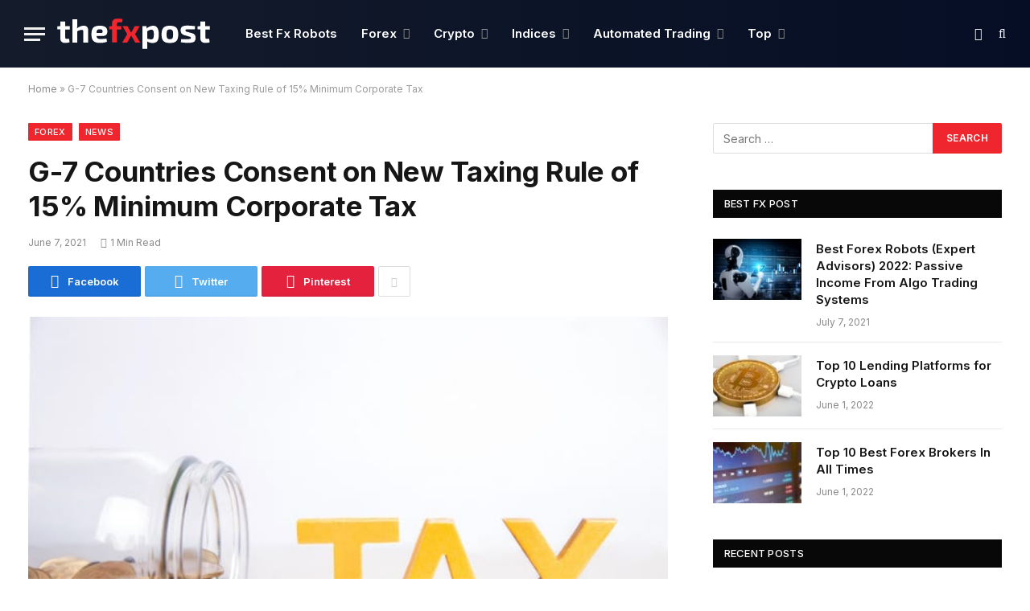

--- FILE ---
content_type: text/html; charset=UTF-8
request_url: https://thefxpost.com/new-taxing-rule/
body_size: 17668
content:

<!DOCTYPE html>
<html lang="en-US" class="s-light site-s-light">

<head>
	
	<!-- Google tag (gtag.js) -->
<script async src="https://www.googletagmanager.com/gtag/js?id=G-HLS4874QDG"></script>
<script>
  window.dataLayer = window.dataLayer || [];
  function gtag(){dataLayer.push(arguments);}
  gtag('js', new Date());

  gtag('config', 'G-HLS4874QDG');
</script>
	
	
	<meta charset="UTF-8" />
	<meta name="viewport" content="width=device-width, initial-scale=1" />
	<meta name='robots' content='index, follow, max-image-preview:large, max-snippet:-1, max-video-preview:-1' />

	<!-- This site is optimized with the Yoast SEO plugin v26.7 - https://yoast.com/wordpress/plugins/seo/ -->
	<title>G-7 Countries Consent on New Taxing Rule of 15% Minimum Corporate Tax - The FX Post</title><link rel="preload" as="image" imagesrcset="https://thefxpost.com/wp-content/uploads/2021/06/new-taxing-rule.jpg 626w, https://thefxpost.com/wp-content/uploads/2021/06/new-taxing-rule-150x100.jpg 150w, https://thefxpost.com/wp-content/uploads/2021/06/new-taxing-rule-450x300.jpg 450w" imagesizes="(max-width: 814px) 100vw, 814px" /><link rel="preload" as="style" href="https://fonts.googleapis.com/css?family=Inter%3A400%2C500%2C600%2C700&#038;display=swap" /><link rel="stylesheet" href="https://fonts.googleapis.com/css?family=Inter%3A400%2C500%2C600%2C700&#038;display=swap" media="print" onload="this.media='all'" /><noscript><link rel="stylesheet" href="https://fonts.googleapis.com/css?family=Inter%3A400%2C500%2C600%2C700&#038;display=swap" /></noscript>
	<meta name="description" content="G-7 Countries Consent on New Taxing Rule of 15% Minimum Corporate Tax - Forex - The FX Post" />
	<link rel="canonical" href="https://thefxpost.com/new-taxing-rule/" />
	<meta property="og:locale" content="en_US" />
	<meta property="og:type" content="article" />
	<meta property="og:title" content="G-7 Countries Consent on New Taxing Rule of 15% Minimum Corporate Tax - The FX Post" />
	<meta property="og:description" content="G-7 Countries Consent on New Taxing Rule of 15% Minimum Corporate Tax - Forex - The FX Post" />
	<meta property="og:url" content="https://thefxpost.com/new-taxing-rule/" />
	<meta property="og:site_name" content="The FX Post" />
	<meta property="article:published_time" content="2021-06-07T12:29:17+00:00" />
	<meta property="article:modified_time" content="2021-06-07T15:22:57+00:00" />
	<meta property="og:image" content="https://thefxpost.com/wp-content/uploads/2021/06/new-taxing-rule.jpg" />
	<meta property="og:image:width" content="626" />
	<meta property="og:image:height" content="417" />
	<meta property="og:image:type" content="image/jpeg" />
	<meta name="author" content="fxpublisher" />
	<meta name="twitter:card" content="summary_large_image" />
	<meta name="twitter:creator" content="@The_FX_Post" />
	<meta name="twitter:site" content="@The_FX_Post" />
	<script type="application/ld+json" class="yoast-schema-graph">{"@context":"https://schema.org","@graph":[{"@type":"Article","@id":"https://thefxpost.com/new-taxing-rule/#article","isPartOf":{"@id":"https://thefxpost.com/new-taxing-rule/"},"author":{"name":"fxpublisher","@id":"https://thefxpost.com/#/schema/person/266f6adf7142be9a56bb1710264fac80"},"headline":"G-7 Countries Consent on New Taxing Rule of 15% Minimum Corporate Tax","datePublished":"2021-06-07T12:29:17+00:00","dateModified":"2021-06-07T15:22:57+00:00","mainEntityOfPage":{"@id":"https://thefxpost.com/new-taxing-rule/"},"wordCount":153,"commentCount":0,"publisher":{"@id":"https://thefxpost.com/#organization"},"image":{"@id":"https://thefxpost.com/new-taxing-rule/#primaryimage"},"thumbnailUrl":"https://thefxpost.com/wp-content/uploads/2021/06/new-taxing-rule.jpg","articleSection":["Forex","News"],"inLanguage":"en-US","potentialAction":[{"@type":"CommentAction","name":"Comment","target":["https://thefxpost.com/new-taxing-rule/#respond"]}]},{"@type":"WebPage","@id":"https://thefxpost.com/new-taxing-rule/","url":"https://thefxpost.com/new-taxing-rule/","name":"G-7 Countries Consent on New Taxing Rule of 15% Minimum Corporate Tax - The FX Post","isPartOf":{"@id":"https://thefxpost.com/#website"},"primaryImageOfPage":{"@id":"https://thefxpost.com/new-taxing-rule/#primaryimage"},"image":{"@id":"https://thefxpost.com/new-taxing-rule/#primaryimage"},"thumbnailUrl":"https://thefxpost.com/wp-content/uploads/2021/06/new-taxing-rule.jpg","datePublished":"2021-06-07T12:29:17+00:00","dateModified":"2021-06-07T15:22:57+00:00","description":"G-7 Countries Consent on New Taxing Rule of 15% Minimum Corporate Tax - Forex - The FX Post","breadcrumb":{"@id":"https://thefxpost.com/new-taxing-rule/#breadcrumb"},"inLanguage":"en-US","potentialAction":[{"@type":"ReadAction","target":["https://thefxpost.com/new-taxing-rule/"]}]},{"@type":"ImageObject","inLanguage":"en-US","@id":"https://thefxpost.com/new-taxing-rule/#primaryimage","url":"https://thefxpost.com/wp-content/uploads/2021/06/new-taxing-rule.jpg","contentUrl":"https://thefxpost.com/wp-content/uploads/2021/06/new-taxing-rule.jpg","width":626,"height":417,"caption":"New Taxing Rule"},{"@type":"BreadcrumbList","@id":"https://thefxpost.com/new-taxing-rule/#breadcrumb","itemListElement":[{"@type":"ListItem","position":1,"name":"Home","item":"https://thefxpost.com/"},{"@type":"ListItem","position":2,"name":"G-7 Countries Consent on New Taxing Rule of 15% Minimum Corporate Tax"}]},{"@type":"WebSite","@id":"https://thefxpost.com/#website","url":"https://thefxpost.com/","name":"The FX Post","description":"","publisher":{"@id":"https://thefxpost.com/#organization"},"potentialAction":[{"@type":"SearchAction","target":{"@type":"EntryPoint","urlTemplate":"https://thefxpost.com/?s={search_term_string}"},"query-input":{"@type":"PropertyValueSpecification","valueRequired":true,"valueName":"search_term_string"}}],"inLanguage":"en-US"},{"@type":"Organization","@id":"https://thefxpost.com/#organization","name":"The FX Post","url":"https://thefxpost.com/","logo":{"@type":"ImageObject","inLanguage":"en-US","@id":"https://thefxpost.com/#/schema/logo/image/","url":"https://thefxpost.com/wp-content/uploads/2021/05/thefxpost_og_1.jpg","contentUrl":"https://thefxpost.com/wp-content/uploads/2021/05/thefxpost_og_1.jpg","width":1200,"height":627,"caption":"The FX Post"},"image":{"@id":"https://thefxpost.com/#/schema/logo/image/"},"sameAs":["https://x.com/The_FX_Post","https://stocktwits.com/TheFxPost"]},{"@type":"Person","@id":"https://thefxpost.com/#/schema/person/266f6adf7142be9a56bb1710264fac80","name":"fxpublisher","image":{"@type":"ImageObject","inLanguage":"en-US","@id":"https://thefxpost.com/#/schema/person/image/","url":"https://secure.gravatar.com/avatar/168bbb5451374d19a23feffe8a004c89d7ed27f644724ba0139bf7215e949979?s=96&d=mm&r=g","contentUrl":"https://secure.gravatar.com/avatar/168bbb5451374d19a23feffe8a004c89d7ed27f644724ba0139bf7215e949979?s=96&d=mm&r=g","caption":"fxpublisher"},"sameAs":["https://thefxpost.com"]}]}</script>
	<!-- / Yoast SEO plugin. -->


<link rel='dns-prefetch' href='//fonts.googleapis.com' />
<link href='https://fonts.gstatic.com' crossorigin rel='preconnect' />
<link rel="alternate" type="application/rss+xml" title="The FX Post &raquo; Feed" href="https://thefxpost.com/feed/" />
<link rel="alternate" type="application/rss+xml" title="The FX Post &raquo; Comments Feed" href="https://thefxpost.com/comments/feed/" />
<link rel="alternate" type="application/rss+xml" title="The FX Post &raquo; G-7 Countries Consent on New Taxing Rule of 15% Minimum Corporate Tax Comments Feed" href="https://thefxpost.com/new-taxing-rule/feed/" />
<link rel="alternate" title="oEmbed (JSON)" type="application/json+oembed" href="https://thefxpost.com/wp-json/oembed/1.0/embed?url=https%3A%2F%2Fthefxpost.com%2Fnew-taxing-rule%2F" />
<link rel="alternate" title="oEmbed (XML)" type="text/xml+oembed" href="https://thefxpost.com/wp-json/oembed/1.0/embed?url=https%3A%2F%2Fthefxpost.com%2Fnew-taxing-rule%2F&#038;format=xml" />
<style id='wp-img-auto-sizes-contain-inline-css' type='text/css'>
img:is([sizes=auto i],[sizes^="auto," i]){contain-intrinsic-size:3000px 1500px}
/*# sourceURL=wp-img-auto-sizes-contain-inline-css */
</style>
<style id='wp-emoji-styles-inline-css' type='text/css'>

	img.wp-smiley, img.emoji {
		display: inline !important;
		border: none !important;
		box-shadow: none !important;
		height: 1em !important;
		width: 1em !important;
		margin: 0 0.07em !important;
		vertical-align: -0.1em !important;
		background: none !important;
		padding: 0 !important;
	}
/*# sourceURL=wp-emoji-styles-inline-css */
</style>
<link rel='stylesheet' id='wp-block-library-css' href='https://thefxpost.com/wp-includes/css/dist/block-library/style.min.css?ver=6.9' type='text/css' media='all' />
<style id='wp-block-list-inline-css' type='text/css'>
ol,ul{box-sizing:border-box}:root :where(.wp-block-list.has-background){padding:1.25em 2.375em}
/*# sourceURL=https://thefxpost.com/wp-includes/blocks/list/style.min.css */
</style>
<style id='wp-block-paragraph-inline-css' type='text/css'>
.is-small-text{font-size:.875em}.is-regular-text{font-size:1em}.is-large-text{font-size:2.25em}.is-larger-text{font-size:3em}.has-drop-cap:not(:focus):first-letter{float:left;font-size:8.4em;font-style:normal;font-weight:100;line-height:.68;margin:.05em .1em 0 0;text-transform:uppercase}body.rtl .has-drop-cap:not(:focus):first-letter{float:none;margin-left:.1em}p.has-drop-cap.has-background{overflow:hidden}:root :where(p.has-background){padding:1.25em 2.375em}:where(p.has-text-color:not(.has-link-color)) a{color:inherit}p.has-text-align-left[style*="writing-mode:vertical-lr"],p.has-text-align-right[style*="writing-mode:vertical-rl"]{rotate:180deg}
/*# sourceURL=https://thefxpost.com/wp-includes/blocks/paragraph/style.min.css */
</style>
<style id='global-styles-inline-css' type='text/css'>
:root{--wp--preset--aspect-ratio--square: 1;--wp--preset--aspect-ratio--4-3: 4/3;--wp--preset--aspect-ratio--3-4: 3/4;--wp--preset--aspect-ratio--3-2: 3/2;--wp--preset--aspect-ratio--2-3: 2/3;--wp--preset--aspect-ratio--16-9: 16/9;--wp--preset--aspect-ratio--9-16: 9/16;--wp--preset--color--black: #000000;--wp--preset--color--cyan-bluish-gray: #abb8c3;--wp--preset--color--white: #ffffff;--wp--preset--color--pale-pink: #f78da7;--wp--preset--color--vivid-red: #cf2e2e;--wp--preset--color--luminous-vivid-orange: #ff6900;--wp--preset--color--luminous-vivid-amber: #fcb900;--wp--preset--color--light-green-cyan: #7bdcb5;--wp--preset--color--vivid-green-cyan: #00d084;--wp--preset--color--pale-cyan-blue: #8ed1fc;--wp--preset--color--vivid-cyan-blue: #0693e3;--wp--preset--color--vivid-purple: #9b51e0;--wp--preset--gradient--vivid-cyan-blue-to-vivid-purple: linear-gradient(135deg,rgb(6,147,227) 0%,rgb(155,81,224) 100%);--wp--preset--gradient--light-green-cyan-to-vivid-green-cyan: linear-gradient(135deg,rgb(122,220,180) 0%,rgb(0,208,130) 100%);--wp--preset--gradient--luminous-vivid-amber-to-luminous-vivid-orange: linear-gradient(135deg,rgb(252,185,0) 0%,rgb(255,105,0) 100%);--wp--preset--gradient--luminous-vivid-orange-to-vivid-red: linear-gradient(135deg,rgb(255,105,0) 0%,rgb(207,46,46) 100%);--wp--preset--gradient--very-light-gray-to-cyan-bluish-gray: linear-gradient(135deg,rgb(238,238,238) 0%,rgb(169,184,195) 100%);--wp--preset--gradient--cool-to-warm-spectrum: linear-gradient(135deg,rgb(74,234,220) 0%,rgb(151,120,209) 20%,rgb(207,42,186) 40%,rgb(238,44,130) 60%,rgb(251,105,98) 80%,rgb(254,248,76) 100%);--wp--preset--gradient--blush-light-purple: linear-gradient(135deg,rgb(255,206,236) 0%,rgb(152,150,240) 100%);--wp--preset--gradient--blush-bordeaux: linear-gradient(135deg,rgb(254,205,165) 0%,rgb(254,45,45) 50%,rgb(107,0,62) 100%);--wp--preset--gradient--luminous-dusk: linear-gradient(135deg,rgb(255,203,112) 0%,rgb(199,81,192) 50%,rgb(65,88,208) 100%);--wp--preset--gradient--pale-ocean: linear-gradient(135deg,rgb(255,245,203) 0%,rgb(182,227,212) 50%,rgb(51,167,181) 100%);--wp--preset--gradient--electric-grass: linear-gradient(135deg,rgb(202,248,128) 0%,rgb(113,206,126) 100%);--wp--preset--gradient--midnight: linear-gradient(135deg,rgb(2,3,129) 0%,rgb(40,116,252) 100%);--wp--preset--font-size--small: 13px;--wp--preset--font-size--medium: 20px;--wp--preset--font-size--large: 36px;--wp--preset--font-size--x-large: 42px;--wp--preset--spacing--20: 0.44rem;--wp--preset--spacing--30: 0.67rem;--wp--preset--spacing--40: 1rem;--wp--preset--spacing--50: 1.5rem;--wp--preset--spacing--60: 2.25rem;--wp--preset--spacing--70: 3.38rem;--wp--preset--spacing--80: 5.06rem;--wp--preset--shadow--natural: 6px 6px 9px rgba(0, 0, 0, 0.2);--wp--preset--shadow--deep: 12px 12px 50px rgba(0, 0, 0, 0.4);--wp--preset--shadow--sharp: 6px 6px 0px rgba(0, 0, 0, 0.2);--wp--preset--shadow--outlined: 6px 6px 0px -3px rgb(255, 255, 255), 6px 6px rgb(0, 0, 0);--wp--preset--shadow--crisp: 6px 6px 0px rgb(0, 0, 0);}:where(.is-layout-flex){gap: 0.5em;}:where(.is-layout-grid){gap: 0.5em;}body .is-layout-flex{display: flex;}.is-layout-flex{flex-wrap: wrap;align-items: center;}.is-layout-flex > :is(*, div){margin: 0;}body .is-layout-grid{display: grid;}.is-layout-grid > :is(*, div){margin: 0;}:where(.wp-block-columns.is-layout-flex){gap: 2em;}:where(.wp-block-columns.is-layout-grid){gap: 2em;}:where(.wp-block-post-template.is-layout-flex){gap: 1.25em;}:where(.wp-block-post-template.is-layout-grid){gap: 1.25em;}.has-black-color{color: var(--wp--preset--color--black) !important;}.has-cyan-bluish-gray-color{color: var(--wp--preset--color--cyan-bluish-gray) !important;}.has-white-color{color: var(--wp--preset--color--white) !important;}.has-pale-pink-color{color: var(--wp--preset--color--pale-pink) !important;}.has-vivid-red-color{color: var(--wp--preset--color--vivid-red) !important;}.has-luminous-vivid-orange-color{color: var(--wp--preset--color--luminous-vivid-orange) !important;}.has-luminous-vivid-amber-color{color: var(--wp--preset--color--luminous-vivid-amber) !important;}.has-light-green-cyan-color{color: var(--wp--preset--color--light-green-cyan) !important;}.has-vivid-green-cyan-color{color: var(--wp--preset--color--vivid-green-cyan) !important;}.has-pale-cyan-blue-color{color: var(--wp--preset--color--pale-cyan-blue) !important;}.has-vivid-cyan-blue-color{color: var(--wp--preset--color--vivid-cyan-blue) !important;}.has-vivid-purple-color{color: var(--wp--preset--color--vivid-purple) !important;}.has-black-background-color{background-color: var(--wp--preset--color--black) !important;}.has-cyan-bluish-gray-background-color{background-color: var(--wp--preset--color--cyan-bluish-gray) !important;}.has-white-background-color{background-color: var(--wp--preset--color--white) !important;}.has-pale-pink-background-color{background-color: var(--wp--preset--color--pale-pink) !important;}.has-vivid-red-background-color{background-color: var(--wp--preset--color--vivid-red) !important;}.has-luminous-vivid-orange-background-color{background-color: var(--wp--preset--color--luminous-vivid-orange) !important;}.has-luminous-vivid-amber-background-color{background-color: var(--wp--preset--color--luminous-vivid-amber) !important;}.has-light-green-cyan-background-color{background-color: var(--wp--preset--color--light-green-cyan) !important;}.has-vivid-green-cyan-background-color{background-color: var(--wp--preset--color--vivid-green-cyan) !important;}.has-pale-cyan-blue-background-color{background-color: var(--wp--preset--color--pale-cyan-blue) !important;}.has-vivid-cyan-blue-background-color{background-color: var(--wp--preset--color--vivid-cyan-blue) !important;}.has-vivid-purple-background-color{background-color: var(--wp--preset--color--vivid-purple) !important;}.has-black-border-color{border-color: var(--wp--preset--color--black) !important;}.has-cyan-bluish-gray-border-color{border-color: var(--wp--preset--color--cyan-bluish-gray) !important;}.has-white-border-color{border-color: var(--wp--preset--color--white) !important;}.has-pale-pink-border-color{border-color: var(--wp--preset--color--pale-pink) !important;}.has-vivid-red-border-color{border-color: var(--wp--preset--color--vivid-red) !important;}.has-luminous-vivid-orange-border-color{border-color: var(--wp--preset--color--luminous-vivid-orange) !important;}.has-luminous-vivid-amber-border-color{border-color: var(--wp--preset--color--luminous-vivid-amber) !important;}.has-light-green-cyan-border-color{border-color: var(--wp--preset--color--light-green-cyan) !important;}.has-vivid-green-cyan-border-color{border-color: var(--wp--preset--color--vivid-green-cyan) !important;}.has-pale-cyan-blue-border-color{border-color: var(--wp--preset--color--pale-cyan-blue) !important;}.has-vivid-cyan-blue-border-color{border-color: var(--wp--preset--color--vivid-cyan-blue) !important;}.has-vivid-purple-border-color{border-color: var(--wp--preset--color--vivid-purple) !important;}.has-vivid-cyan-blue-to-vivid-purple-gradient-background{background: var(--wp--preset--gradient--vivid-cyan-blue-to-vivid-purple) !important;}.has-light-green-cyan-to-vivid-green-cyan-gradient-background{background: var(--wp--preset--gradient--light-green-cyan-to-vivid-green-cyan) !important;}.has-luminous-vivid-amber-to-luminous-vivid-orange-gradient-background{background: var(--wp--preset--gradient--luminous-vivid-amber-to-luminous-vivid-orange) !important;}.has-luminous-vivid-orange-to-vivid-red-gradient-background{background: var(--wp--preset--gradient--luminous-vivid-orange-to-vivid-red) !important;}.has-very-light-gray-to-cyan-bluish-gray-gradient-background{background: var(--wp--preset--gradient--very-light-gray-to-cyan-bluish-gray) !important;}.has-cool-to-warm-spectrum-gradient-background{background: var(--wp--preset--gradient--cool-to-warm-spectrum) !important;}.has-blush-light-purple-gradient-background{background: var(--wp--preset--gradient--blush-light-purple) !important;}.has-blush-bordeaux-gradient-background{background: var(--wp--preset--gradient--blush-bordeaux) !important;}.has-luminous-dusk-gradient-background{background: var(--wp--preset--gradient--luminous-dusk) !important;}.has-pale-ocean-gradient-background{background: var(--wp--preset--gradient--pale-ocean) !important;}.has-electric-grass-gradient-background{background: var(--wp--preset--gradient--electric-grass) !important;}.has-midnight-gradient-background{background: var(--wp--preset--gradient--midnight) !important;}.has-small-font-size{font-size: var(--wp--preset--font-size--small) !important;}.has-medium-font-size{font-size: var(--wp--preset--font-size--medium) !important;}.has-large-font-size{font-size: var(--wp--preset--font-size--large) !important;}.has-x-large-font-size{font-size: var(--wp--preset--font-size--x-large) !important;}
/*# sourceURL=global-styles-inline-css */
</style>

<style id='classic-theme-styles-inline-css' type='text/css'>
/*! This file is auto-generated */
.wp-block-button__link{color:#fff;background-color:#32373c;border-radius:9999px;box-shadow:none;text-decoration:none;padding:calc(.667em + 2px) calc(1.333em + 2px);font-size:1.125em}.wp-block-file__button{background:#32373c;color:#fff;text-decoration:none}
/*# sourceURL=/wp-includes/css/classic-themes.min.css */
</style>
<link data-minify="1" rel='stylesheet' id='ht_toc-style-css-css' href='https://thefxpost.com/wp-content/cache/min/1/wp-content/plugins/heroic-table-of-contents/dist/blocks.style.build.css?ver=1655392416' type='text/css' media='all' />
<link data-minify="1" rel='stylesheet' id='contact-form-7-css' href='https://thefxpost.com/wp-content/cache/min/1/wp-content/plugins/contact-form-7/includes/css/styles.css?ver=1655392416' type='text/css' media='all' />
<link data-minify="1" rel='stylesheet' id='g-rating-list-style-css' href='https://thefxpost.com/wp-content/cache/min/1/wp-content/plugins/g-rating-list/css/style.css?ver=1687964631' type='text/css' media='all' />
<link data-minify="1" rel='stylesheet' id='bodhi-svgs-attachment-css' href='https://thefxpost.com/wp-content/cache/min/1/wp-content/plugins/svg-support/css/svgs-attachment.css?ver=1655392416' type='text/css' media='all' />
<link data-minify="1" rel='stylesheet' id='c4wp-public-css' href='https://thefxpost.com/wp-content/cache/min/1/wp-content/plugins/wp-captcha/assets/css/c4wp-public.css?ver=1655392416' type='text/css' media='all' />
<link data-minify="1" rel='stylesheet' id='smartmag-core-css' href='https://thefxpost.com/wp-content/cache/min/1/wp-content/themes/smart-mag/style.css?ver=1655392416' type='text/css' media='all' />
<style id='smartmag-core-inline-css' type='text/css'>
:root { --c-main: #ef262d;
--c-main-rgb: 239,38,45;
--text-font: "Inter", system-ui, -apple-system, "Segoe UI", Arial, sans-serif;
--body-font: "Inter", system-ui, -apple-system, "Segoe UI", Arial, sans-serif;
--title-size-xs: 15px;
--title-size-s: 17px;
--title-fw-bold: 600;
--main-width: 1240px;
--c-excerpts: #111111; }
.smart-head-main .smart-head-top { --head-h: 42px; }
.s-dark .smart-head-main .smart-head-top,
.smart-head-main .s-dark.smart-head-top { background-color: #0b101b; }
.smart-head-main .smart-head-mid { --head-h: 84px; background: linear-gradient(-90deg, #050e25 0%, #141c2b 100%); }
.smart-head-main .smart-head-mid { background-color: #050e25; }
.navigation-main { --nav-items-space: 15px; }
.nav-hov-b .menu > li > a:before { border-width: 3px; }
.s-dark .navigation-main { --c-nav: #ffffff; }
.s-dark .navigation { --c-nav-blip: #969696; --c-nav-hov-bg: rgba(255,255,255,0.01); --c-nav-drop-bg: #0b1321; --c-nav-drop-hov-bg: rgba(255,255,255,0.03); }
.s-dark .smart-head-mobile .smart-head-mid,
.smart-head-mobile .s-dark.smart-head-mid { background-color: #141c2b; }
.s-dark .off-canvas, .off-canvas.s-dark { background-color: #0b1321; }
.navigation-small { margin-left: calc(-1 * var(--nav-items-space)); }
.s-dark .navigation-small { --c-nav: #dddddd; }
.smart-head-main .spc-social { --c-spc-social: #ef262d; }
.smart-head-main .logo-image { padding-top: 20px; padding-bottom: 20px; }
.s-dark .upper-footer { background-color: #14171f; }
.s-dark .lower-footer { background-color: #0b101b; }
.post-meta { --p-meta-sep: "\2013"; }
.block-head-e2 .heading { color: #d61b4d; }
.block-head-f { --c-line: #0a0a0a; }
.s-dark .block-head-f { --c-line: #636363; }
.block-head-f .heading { color: #0a0a0a; }
.site-s-light .entry-content { color: #161616; }
.s-dark .spc-newsletter-c { background-color: #14181f; }


/*# sourceURL=smartmag-core-inline-css */
</style>
<link data-minify="1" rel='stylesheet' id='magnific-popup-css' href='https://thefxpost.com/wp-content/cache/min/1/wp-content/themes/smart-mag/css/lightbox.css?ver=1655392416' type='text/css' media='all' />
<link data-minify="1" rel='stylesheet' id='smartmag-icons-css' href='https://thefxpost.com/wp-content/cache/min/1/wp-content/themes/smart-mag/css/icons/icons.css?ver=1655392416' type='text/css' media='all' />
<link data-minify="1" rel='stylesheet' id='smart-mag-child-css' href='https://thefxpost.com/wp-content/cache/min/1/wp-content/themes/smart-fx/style.css?ver=1655392416' type='text/css' media='all' />

<style id='rocket-lazyload-inline-css' type='text/css'>
.rll-youtube-player{position:relative;padding-bottom:56.23%;height:0;overflow:hidden;max-width:100%;}.rll-youtube-player:focus-within{outline: 2px solid currentColor;outline-offset: 5px;}.rll-youtube-player iframe{position:absolute;top:0;left:0;width:100%;height:100%;z-index:100;background:0 0}.rll-youtube-player img{bottom:0;display:block;left:0;margin:auto;max-width:100%;width:100%;position:absolute;right:0;top:0;border:none;height:auto;-webkit-transition:.4s all;-moz-transition:.4s all;transition:.4s all}.rll-youtube-player img:hover{-webkit-filter:brightness(75%)}.rll-youtube-player .play{height:100%;width:100%;left:0;top:0;position:absolute;background:url(https://thefxpost.com/wp-content/plugins/wp-rocket/assets/img/youtube.png) no-repeat center;background-color: transparent !important;cursor:pointer;border:none;}
/*# sourceURL=rocket-lazyload-inline-css */
</style>
<script type="text/javascript" src="https://thefxpost.com/wp-includes/js/jquery/jquery.min.js?ver=3.7.1" id="jquery-core-js"></script>
<script type="text/javascript" src="https://thefxpost.com/wp-includes/js/jquery/jquery-migrate.min.js?ver=3.4.1" id="jquery-migrate-js"></script>
<script type="text/javascript" src="https://thefxpost.com/wp-content/plugins/svg-support/js/min/svgs-inline-min.js?ver=1.0.0" id="bodhi_svg_inline-js"></script>
<script type="text/javascript" id="bodhi_svg_inline-js-after">
/* <![CDATA[ */
cssTarget={"Bodhi":"img.style-svg","ForceInlineSVG":"style-svg"};ForceInlineSVGActive="true";
//# sourceURL=bodhi_svg_inline-js-after
/* ]]> */
</script>
<script type="text/javascript" src="https://thefxpost.com/wp-content/plugins/wp-captcha/assets/js/c4wp-public.js?ver=6.9" id="c4wp-public-js"></script>
<script type="text/javascript" id="smartmag-theme-js-extra">
/* <![CDATA[ */
var Bunyad = {"ajaxurl":"https://thefxpost.com/wp-admin/admin-ajax.php"};
//# sourceURL=smartmag-theme-js-extra
/* ]]> */
</script>
<script type="text/javascript" src="https://thefxpost.com/wp-content/themes/smart-mag/js/theme.js?ver=5.1.2" id="smartmag-theme-js"></script>
<script type="text/javascript" src="https://thefxpost.com/wp-content/themes/smart-mag/js/float-share.js?ver=5.1.2" id="smartmag-float-share-js"></script>
<link rel="https://api.w.org/" href="https://thefxpost.com/wp-json/" /><link rel="alternate" title="JSON" type="application/json" href="https://thefxpost.com/wp-json/wp/v2/posts/3593" /><link rel="EditURI" type="application/rsd+xml" title="RSD" href="https://thefxpost.com/xmlrpc.php?rsd" />
<meta name="generator" content="WordPress 6.9" />
<link rel='shortlink' href='https://thefxpost.com/?p=3593' />
<!--[if IE]><link rel="shortcut icon" type="image/x-icon" href="/favicon.ico" /><![endif]-->
<link rel="icon" type="image/png" sizes="16x16" href="/theicons/thefxpost_16.png"/>
<link rel="icon" type="image/png" sizes="32x32" href="/theicons/thefxpost_32.png"/>
<link rel="icon" type="image/png" sizes="57x57" href="/theicons/thefxpost_57.png"/>
<link rel="icon" type="image/png" sizes="96x96" href="/theicons/thefxpost_96.png"/>
<link rel="icon" type="image/png" sizes="144x144" href="/theicons/thefxpost_144.png"/>
<link rel="icon" type="image/png" sizes="192x192" href="/theicons/thefxpost_192.png"/>
<link rel="icon" type="image/png" sizes="228x228" href="/theicons/thefxpost_228.png"/>
<link rel="icon" type="image/png" sizes="256x256 384x384 512x512" href="/theicons/thefxpost_512.png"/>
<link rel="apple-touch-icon" sizes="57x57" href="/theicons/thefxpost_57.png"/>
<link rel="apple-touch-icon" sizes="60x60" href="/theicons/thefxpost_60.png"/>
<link rel="apple-touch-icon" sizes="72x72" href="/theicons/thefxpost_72.png"/>
<link rel="apple-touch-icon" sizes="76x76" href="/theicons/thefxpost_76.png"/>
<link rel="apple-touch-icon" sizes="114x114" href="/theicons/thefxpost_114.png"/>
<link rel="apple-touch-icon" sizes="120x120" href="/theicons/thefxpost_120.png"/>
<link rel="apple-touch-icon" sizes="144x144" href="/theicons/thefxpost_144.png"/>
<link rel="apple-touch-icon" sizes="152x152" href="/theicons/thefxpost_152.png"/>
<link rel="apple-touch-icon" sizes="180x180" href="/theicons/thefxpost_180.png"/>
<link rel="apple-touch-icon-precomposed" sizes="57x57" href="/theicons/thefxpost_57.png"/>
<link rel="apple-touch-icon-precomposed" href="/theicons/thefxpost_180.png"/>
<meta name="apple-mobile-web-app-title" content="TheFXpost"/>
<meta name="apple-mobile-web-app-status-bar-style" content="black-translucent"/>
<meta name="application-name" content="TheFXpost"/>
<meta name="msapplication-tooltip" content="Forex Trading News, Reviews, Guides"/>
<meta name="msapplication-starturl" content="https://thefxpost.com/"/>
<meta name="msapplication-config" content="/browserconfig.xml"/>
<link rel="shortcut icon" sizes="196x196" href="/theicons/thefxpost_196.png"/>
<link rel="mask-icon" href="/theicons/thefxpost_svg.svg" color="#131636"/>
<meta name="theme-color" content="#161113"/>
<link rel="manifest" href="/manifest.webmanifest"/>
<meta name="msapplication-square70x70logo" content="/theicons/thefxpost_128.png"/>
<meta name="msapplication-square150x150logo" content="/theicons/thefxpost_150.png"/>
<meta name="msapplication-wide310x150logo" content="/theicons/thefxpost_558.png"/>
<meta name="msapplication-square310x310logo" content="/theicons/thefxpost_310.png"/>
<meta name="msapplication-TileImage" content="/theicons/thefxpost_144.png"/>
<meta name="msapplication-TileColor" content="#050e25"/>
<link rel="icon" href="/theicons/thefxpost_196.png"/>
<link rel="icon" type="image/x-icon" sizes="16x16 32x32 48x48" href="/favicon.ico"/>

		<script>
		var BunyadSchemeKey = 'bunyad-scheme';
		(() => {
			const d = document.documentElement;
			const c = d.classList;
			const scheme = localStorage.getItem(BunyadSchemeKey);
			if (scheme) {
				d.dataset.origClass = c;
				scheme === 'dark' ? c.remove('s-light', 'site-s-light') : c.remove('s-dark', 'site-s-dark');
				c.add('site-s-' + scheme, 's-' + scheme);
			}
		})();
		</script>
		<style type="text/css">.broken_link, a.broken_link {
	text-decoration: line-through;
}</style><script src="https://cdn.usefathom.com/script.js" data-site="KNGNHJNI" defer></script><link rel="icon" href="https://thefxpost.com/wp-content/uploads/2021/04/bestfxtrader-ico.png" sizes="32x32" />
<link rel="icon" href="https://thefxpost.com/wp-content/uploads/2021/04/bestfxtrader-ico.png" sizes="192x192" />
<link rel="apple-touch-icon" href="https://thefxpost.com/wp-content/uploads/2021/04/bestfxtrader-ico.png" />
<meta name="msapplication-TileImage" content="https://thefxpost.com/wp-content/uploads/2021/04/bestfxtrader-ico.png" />
		<style type="text/css" id="wp-custom-css">
			.thefxpost-btn {
	display: block;
	width: 50%;
	padding: 1rem;
	border: .1rem solid;
	border-radius: .5rem;
	box-shadow: rgba(0, 0, 0, 0.1) 0px 10px 15px -3px, rgba(0, 0, 0, 0.05) 0px 4px 6px -2px;
	margin: 1rem auto 3rem;
	background: #4460d6;
	color: #ffffff;
	text-align: center;
}

.thefxpost-btn:after {
	content: ' ->';
}

.thefxpost-btn:hover {
	background: #3554d5;
	color: #ffffff;
}

.thefxpost-external {
	font-weight: 500;
	color: #3554d5;
}

.thefxpost-external:hover {
	color: #3554d5;
	text-decoration: underline;
}

.thefxpost-bnr {
	padding: .7rem;
	border-radius: .2rem;
	margin: 1rem 0;
	background: #f4f4f4;
}

.thefxpost-bnr img {
	border-radius: .2rem;
	box-shadow: rgba(0, 0, 0, 0.16) 0px 3px 6px, rgba(0, 0, 0, 0.23) 0px 3px 6px;
	margin: 0 auto;
}
.thefxpost-bnr img:hover {
	box-shadow: rgba(0, 0, 0, 0.16) 0px 3px 12px, rgba(0, 0, 0, 0.23) 0px 3px 12px;
}
.thefxpost-bnr .m-device {
	display: none;
}
@media (max-width: 720px) {
	.thefxpost-bnr .m-device {
		display: block;
	}
	.thefxpost-bnr .d-device {
		display: none;
	}
}

.article-widget.aw2 {
	border: 5px solid rgba(32, 181, 123, 0.56);
	background-image: repeating-linear-gradient(45deg, rgba(32, 181, 123, 0.2), rgba(32, 181, 123, 0.1) 10px, rgba(var(--c-rgba),.05) 10px, rgba(var(--c-rgba),.05) 20px);
	background-size: 50% auto;
	color: #161616;
	transition: 2s;
}
.article-widget.aw2:hover {
	background-image: repeating-linear-gradient(45deg, rgba(32, 181, 123, 0.2), rgba(32, 181, 123, 0.1) 10px, rgba(var(--c-rgba),.05) 10px, rgba(var(--c-rgba),.05) 20px);
	background-size: 200% auto;
	box-shadow: rgba(0, 0, 0, .32) 0 5px 10px;
}
.aw2-btn {
	padding: 10px;
	border-radius: 2px;
	box-shadow: rgba(0,0,0,.16) 0 1px 4px 2px;
	background: rgba(32, 181, 123, 0.9);
	color: #fff;
}
.aw2-btn:hover {
	background: rgb(32, 181, 123);
  box-shadow:rgba(0, 0, 0, .16) 0 1px 4px 2px
}
.article-widget.aw2 strong{
	font-size: 24px;
	text-shadow: rgba(255, 255, 255, 0.9) 0 2px 5px;
}
.thefx-table {
	border-radius: .5rem;
	box-shadow: rgba(0, 0, 0, 0.1) 0px 10px 15px -3px, rgba(0, 0, 0, 0.05) 0px 4px 6px -2px;
}
.thefx-table tr:first-child td {
	background: #f9f9fa;
}

.tsi-heart::before {
  content: "St" !important;
}
.tsi-heart {
	font-family: Futura,Trebuchet MS,Arial,sans-serif !important;
	font-weight: bolder;
}
.visuallyhidden {display:none;}		</style>
		<noscript><style id="rocket-lazyload-nojs-css">.rll-youtube-player, [data-lazy-src]{display:none !important;}</style></noscript>

</head>

<body class="wp-singular post-template-default single single-post postid-3593 single-format-standard wp-theme-smart-mag wp-child-theme-smart-fx post-layout-modern post-cat-74 has-lb has-lb-sm layout-normal elementor-default elementor-kit-11">



<div class="main-wrap">

	
<div class="off-canvas-backdrop"></div>
<div class="mobile-menu-container off-canvas hide-widgets-sm" id="off-canvas">

	<div class="off-canvas-head">
		<a href="#" class="close"><i class="tsi tsi-times"></i></a>

		<div class="ts-logo">
			<img class="logo-mobile logo-image logo-image-dark" src="https://thefxpost.com/wp-content/uploads/2021/05/thefxpost_logo_white3.svg" width="112" height="22" alt="The FX Post"/><img class="logo-mobile logo-image" src="https://thefxpost.com/wp-content/uploads/2021/05/thefxpost_logo_white3.svg" width="112" height="22" alt="The FX Post"/>		</div>
	</div>

	<div class="off-canvas-content">

					<ul class="mobile-menu"></ul>
		
					<div class="off-canvas-widgets">
				
		<div id="smartmag-block-posts-small-3" class="widget ts-block-widget smartmag-widget-posts-small">		
		<div class="block">
					<section class="block-wrap block-posts-small block-sc mb-none" data-id="1">

			<div class="widget-title block-head block-head-ac block-head-b"><h5 class="heading">What's Hot</h5></div>	
			<div class="block-content">
				
	<div class="loop loop-small loop-small-a loop-sep loop-small-sep grid grid-1 md:grid-1 sm:grid-1 xs:grid-1">

					
<article class="l-post  small-a-post m-pos-left small-post">

	
			<div class="media">

		
		</div>
	

	
		<div class="content">

			<div class="post-meta post-meta-a post-meta-left has-below"><h4 class="is-title post-title"><a href="https://thefxpost.com/the-silent-war-when-virtual-attacks-inflict-real-world-devastation/">The silent war: When virtual attacks inflict real-world devastation</a></h4><div class="post-meta-items meta-below"><span class="meta-item date"><a href="https://thefxpost.com/the-silent-war-when-virtual-attacks-inflict-real-world-devastation/" class="date-link"><time class="post-date" datetime="2025-10-22T16:22:43-07:00">October 22, 2025</time></a></span></div></div>			
			
			
		</div>

	
</article>	
					
<article class="l-post  small-a-post m-pos-left small-post">

	
			<div class="media">

		
		</div>
	

	
		<div class="content">

			<div class="post-meta post-meta-a post-meta-left has-below"><h4 class="is-title post-title"><a href="https://thefxpost.com/ether-caught-fire-eth-surged-as-capital-fled-bitcoin-in-q3-coingecko-report-finds/">&#8216;Ether Caught Fire&#8217;: ETH Surged as Capital Fled Bitcoin in Q3, CoinGecko Report Finds</a></h4><div class="post-meta-items meta-below"><span class="meta-item date"><a href="https://thefxpost.com/ether-caught-fire-eth-surged-as-capital-fled-bitcoin-in-q3-coingecko-report-finds/" class="date-link"><time class="post-date" datetime="2025-10-21T16:23:15-07:00">October 21, 2025</time></a></span></div></div>			
			
			
		</div>

	
</article>	
					
<article class="l-post  small-a-post m-pos-left small-post">

	
			<div class="media">

		
		</div>
	

	
		<div class="content">

			<div class="post-meta post-meta-a post-meta-left has-below"><h4 class="is-title post-title"><a href="https://thefxpost.com/pakistans-strategic-partnership-or-sell-out-to-us-oped/">Pakistan&#8217;s Strategic Partnership Or Sell-Out To US? &#8211; OpEd</a></h4><div class="post-meta-items meta-below"><span class="meta-item date"><a href="https://thefxpost.com/pakistans-strategic-partnership-or-sell-out-to-us-oped/" class="date-link"><time class="post-date" datetime="2025-10-20T16:23:05-07:00">October 20, 2025</time></a></span></div></div>			
			
			
		</div>

	
</article>	
		
	</div>

					</div>

		</section>
				</div>

		</div>			</div>
		
		
	</div>

</div>
<div class="smart-head smart-head-a smart-head-main" id="smart-head" data-sticky="auto" data-sticky-type="smart">
	
	<div class="smart-head-row smart-head-mid smart-head-row-3 s-dark has-center-nav smart-head-row-full">

		<div class="inner full">

							
				<div class="items items-left ">
				
<button class="offcanvas-toggle has-icon" type="button" aria-label="Menu">
	<span class="hamburger-icon hamburger-icon-a">
		<span class="inner"></span>
	</span>
</button>	<a href="https://thefxpost.com/" title="The FX Post" rel="home" class="logo-link ts-logo">
		<span>
			
				
											<img src="https://thefxpost.com/wp-content/uploads/2021/05/thefxpost_logo_white3.svg" class="logo-image logo-image-dark" alt="The FX Post" />
					
					<img src="https://thefxpost.com/wp-content/uploads/2021/05/thefxpost_logo_white3.svg" class="logo-image" alt="The FX Post" />

									 
					</span>
	</a>				</div>

							
				<div class="items items-center ">
					<div class="nav-wrap">
		<nav class="navigation navigation-main nav-hov-b">
			<ul id="menu-new-main-thefxpost" class="menu"><li id="menu-item-12175" class="menu-item menu-item-type-post_type menu-item-object-post menu-item-12175"><a href="https://thefxpost.com/best-forex-robots/">Best Fx Robots</a></li>
<li id="menu-item-3215" class="menu-item menu-item-type-taxonomy menu-item-object-category current-post-ancestor current-menu-parent current-post-parent menu-item-has-children menu-cat-74 menu-item-3215"><a href="https://thefxpost.com/forex/">Forex</a>
<ul class="sub-menu">
	<li id="menu-item-3219" class="menu-item menu-item-type-taxonomy menu-item-object-category current-post-ancestor current-menu-parent current-post-parent menu-cat-75 menu-item-3219"><a href="https://thefxpost.com/forex/news-forex/">News</a></li>
	<li id="menu-item-3218" class="menu-item menu-item-type-taxonomy menu-item-object-category menu-cat-76 menu-item-3218"><a href="https://thefxpost.com/forex/guides-forex/">Forex 101</a></li>
	<li id="menu-item-3217" class="menu-item menu-item-type-taxonomy menu-item-object-category menu-cat-86 menu-item-3217"><a href="https://thefxpost.com/forex/forecasts-forex/">Forex Forecasts</a></li>
	<li id="menu-item-3216" class="menu-item menu-item-type-taxonomy menu-item-object-category menu-cat-77 menu-item-3216"><a href="https://thefxpost.com/forex/broker-reviews/">Broker Reviews</a></li>
</ul>
</li>
<li id="menu-item-3220" class="menu-item menu-item-type-taxonomy menu-item-object-category menu-item-has-children menu-cat-78 menu-item-3220"><a href="https://thefxpost.com/crypto/">Crypto</a>
<ul class="sub-menu">
	<li id="menu-item-3224" class="menu-item menu-item-type-taxonomy menu-item-object-category menu-cat-79 menu-item-3224"><a href="https://thefxpost.com/crypto/news-crypto/">News</a></li>
	<li id="menu-item-3221" class="menu-item menu-item-type-taxonomy menu-item-object-category menu-cat-80 menu-item-3221"><a href="https://thefxpost.com/crypto/guides-crypto/">Crypto 101</a></li>
	<li id="menu-item-3223" class="menu-item menu-item-type-taxonomy menu-item-object-category menu-cat-87 menu-item-3223"><a href="https://thefxpost.com/crypto/forecasts-crypto/">Crypto Forecasts</a></li>
	<li id="menu-item-3222" class="menu-item menu-item-type-taxonomy menu-item-object-category menu-cat-81 menu-item-3222"><a href="https://thefxpost.com/crypto/crypto-reviews/">Crypto Reviews</a></li>
</ul>
</li>
<li id="menu-item-3225" class="menu-item menu-item-type-taxonomy menu-item-object-category menu-item-has-children menu-cat-82 menu-item-3225"><a href="https://thefxpost.com/indices/">Indices</a>
<ul class="sub-menu">
	<li id="menu-item-3228" class="menu-item menu-item-type-taxonomy menu-item-object-category menu-cat-83 menu-item-3228"><a href="https://thefxpost.com/indices/news-indices/">News</a></li>
	<li id="menu-item-3226" class="menu-item menu-item-type-taxonomy menu-item-object-category menu-cat-88 menu-item-3226"><a href="https://thefxpost.com/indices/analysis/">Analysis</a></li>
	<li id="menu-item-3227" class="menu-item menu-item-type-taxonomy menu-item-object-category menu-cat-89 menu-item-3227"><a href="https://thefxpost.com/indices/commodities/">Commodities</a></li>
	<li id="menu-item-3229" class="menu-item menu-item-type-taxonomy menu-item-object-category menu-cat-84 menu-item-3229"><a href="https://thefxpost.com/indices/reviews-indices/">Reviews</a></li>
</ul>
</li>
<li id="menu-item-3230" class="menu-item menu-item-type-taxonomy menu-item-object-category menu-item-has-children menu-cat-48 menu-item-3230"><a href="https://thefxpost.com/automated-trading/">Automated Trading</a>
<ul class="sub-menu">
	<li id="menu-item-3233" class="menu-item menu-item-type-taxonomy menu-item-object-category menu-cat-90 menu-item-3233"><a href="https://thefxpost.com/automated-trading/forex-signals/">Forex Signals</a></li>
	<li id="menu-item-3232" class="menu-item menu-item-type-taxonomy menu-item-object-category menu-cat-91 menu-item-3232"><a href="https://thefxpost.com/automated-trading/forex-robots/">Forex Robots</a></li>
	<li id="menu-item-3231" class="menu-item menu-item-type-taxonomy menu-item-object-category menu-cat-92 menu-item-3231"><a href="https://thefxpost.com/automated-trading/copy-trading/">Copy Trading</a></li>
</ul>
</li>
<li id="menu-item-4054" class="menu-item menu-item-type-taxonomy menu-item-object-category menu-item-has-children menu-cat-204 menu-item-4054"><a href="https://thefxpost.com/best/">Top</a>
<ul class="sub-menu">
	<li id="menu-item-4654" class="menu-item menu-item-type-post_type menu-item-object-post menu-item-4654"><a href="https://thefxpost.com/best-forex-robots/">Best Forex Robots</a></li>
</ul>
</li>
</ul>		</nav>
	</div>
				</div>

							
				<div class="items items-right ">
				
<div class="scheme-switcher has-icon-only">
	<a href="#" class="toggle is-icon toggle-dark" title="Switch to Dark Design - easier on eyes.">
		<i class="icon tsi tsi-moon"></i>
	</a>
	<a href="#" class="toggle is-icon toggle-light" title="Switch to Light Design.">
		<i class="icon tsi tsi-bright"></i>
	</a>
</div>

	<a href="#" class="search-icon has-icon-only is-icon" title="Search">
		<i class="tsi tsi-search"></i>
	</a>

				</div>

						
		</div>
	</div>

	</div>
<div class="smart-head smart-head-a smart-head-mobile" id="smart-head-mobile" data-sticky="mid" data-sticky-type>
	
	<div class="smart-head-row smart-head-mid smart-head-row-3 s-dark smart-head-row-full">

		<div class="inner wrap">

							
				<div class="items items-left ">
				
<button class="offcanvas-toggle has-icon" type="button" aria-label="Menu">
	<span class="hamburger-icon hamburger-icon-a">
		<span class="inner"></span>
	</span>
</button>				</div>

							
				<div class="items items-center ">
					<a href="https://thefxpost.com/" title="The FX Post" rel="home" class="logo-link ts-logo">
		<span>
			
									<img class="logo-mobile logo-image logo-image-dark" src="https://thefxpost.com/wp-content/uploads/2021/05/thefxpost_logo_white3.svg" width="112" height="22" alt="The FX Post"/><img class="logo-mobile logo-image" src="https://thefxpost.com/wp-content/uploads/2021/05/thefxpost_logo_white3.svg" width="112" height="22" alt="The FX Post"/>									 
					</span>
	</a>				</div>

							
				<div class="items items-right ">
				
<div class="scheme-switcher has-icon-only">
	<a href="#" class="toggle is-icon toggle-dark" title="Switch to Dark Design - easier on eyes.">
		<i class="icon tsi tsi-moon"></i>
	</a>
	<a href="#" class="toggle is-icon toggle-light" title="Switch to Light Design.">
		<i class="icon tsi tsi-bright"></i>
	</a>
</div>

	<a href="#" class="search-icon has-icon-only is-icon" title="Search">
		<i class="tsi tsi-search"></i>
	</a>

				</div>

						
		</div>
	</div>

	</div>
<nav class="breadcrumbs is-full-width breadcrumbs-a" id="breadcrumb"><div class="inner ts-contain "><span><span><a href="https://thefxpost.com/">Home</a></span> » <span class="breadcrumb_last" aria-current="page">G-7 Countries Consent on New Taxing Rule of 15% Minimum Corporate Tax</span></span></div></nav>

<div class="main ts-contain cf right-sidebar">

			

<div class="ts-row">
	<div class="col-8 main-content">

					<div class="the-post-header s-head-modern s-head-modern-a">
	<div class="post-meta post-meta-a post-meta-left post-meta-single has-below"><div class="post-meta-items meta-above"><span class="meta-item cat-labels">
						
						<a href="https://thefxpost.com/forex/" class="category term-color-74" rel="category">Forex</a> <a href="https://thefxpost.com/forex/news-forex/" class="category term-color-75" rel="category">News</a>
					</span>
					</div><h1 class="is-title post-title">G-7 Countries Consent on New Taxing Rule of 15% Minimum Corporate Tax</h1><div class="post-meta-items meta-below"><span class="meta-item has-next-icon date"><time class="post-date" datetime="2021-06-07T05:29:17-07:00">June 7, 2021</time></span><span class="meta-item read-time has-icon"><i class="tsi tsi-clock"></i>1 Min Read</span></div></div>
<div class="post-share post-share-b spc-social-bg  post-share-a">
	
		
		<a href="https://www.facebook.com/sharer.php?u=https%3A%2F%2Fthefxpost.com%2Fnew-taxing-rule%2F" class="cf service s-facebook" 
			title="Share on Twitter" target="_blank" rel="noopener">
			<i class="tsi tsi-tsi tsi-facebook"></i>
			<span class="label">Facebook</span>
		</a>
			
		
		<a href="https://twitter.com/intent/tweet?url=https%3A%2F%2Fthefxpost.com%2Fnew-taxing-rule%2F&#038;text=G-7%20Countries%20Consent%20on%20New%20Taxing%20Rule%20of%2015%25%20Minimum%20Corporate%20Tax" class="cf service s-twitter" 
			title="Share on Twitter" target="_blank" rel="noopener">
			<i class="tsi tsi-tsi tsi-twitter"></i>
			<span class="label">Twitter</span>
		</a>
			
		
		<a href="https://pinterest.com/pin/create/button/?url=https%3A%2F%2Fthefxpost.com%2Fnew-taxing-rule%2F&#038;media=https%3A%2F%2Fthefxpost.com%2Fwp-content%2Fuploads%2F2021%2F06%2Fnew-taxing-rule.jpg&#038;description=G-7%20Countries%20Consent%20on%20New%20Taxing%20Rule%20of%2015%25%20Minimum%20Corporate%20Tax" class="cf service s-pinterest" 
			title="Share on Pinterest" target="_blank" rel="noopener">
			<i class="tsi tsi-tsi tsi-pinterest"></i>
			<span class="label">Pinterest</span>
		</a>
			
		
		<a href="https://www.linkedin.com/shareArticle?mini=true&#038;url=https%3A%2F%2Fthefxpost.com%2Fnew-taxing-rule%2F" class="cf service s-linkedin" 
			title="Share on LinkedIn" target="_blank" rel="noopener">
			<i class="tsi tsi-tsi tsi-linkedin"></i>
			<span class="label">LinkedIn</span>
		</a>
			
		
		<a href="https://www.reddit.com/submit?url=https%3A%2F%2Fthefxpost.com%2Fnew-taxing-rule%2F&#038;title=G-7%20Countries%20Consent%20on%20New%20Taxing%20Rule%20of%2015%25%20Minimum%20Corporate%20Tax" class="cf service s-reddit" 
			title="Share on Reddit" target="_blank" rel="noopener">
			<i class="tsi tsi-tsi tsi-reddit-alien"></i>
			<span class="label">Reddit</span>
		</a>
			
		
			<a href="#" class="show-more" title="Show More Social Sharing"><i class="tsi tsi-share"></i></a>
		
</div>
</div>		
		<div class="single-featured">
				
	<div class="featured">
				
			<a href="https://thefxpost.com/wp-content/uploads/2021/06/new-taxing-rule.jpg" class="image-link media-ratio ar-bunyad-main"><img width="814" height="532" src="https://thefxpost.com/wp-content/uploads/2021/06/new-taxing-rule.jpg" class="attachment-large size-large wp-post-image" alt="New Taxing Rule" sizes="(max-width: 814px) 100vw, 814px" title="G-7 Countries Consent on New Taxing Rule of 15% Minimum Corporate Tax" decoding="async" fetchpriority="high" srcset="https://thefxpost.com/wp-content/uploads/2021/06/new-taxing-rule.jpg 626w, https://thefxpost.com/wp-content/uploads/2021/06/new-taxing-rule-150x100.jpg 150w, https://thefxpost.com/wp-content/uploads/2021/06/new-taxing-rule-450x300.jpg 450w" /></a>		
						
			</div>

			</div>

		<div class="the-post s-post-modern">

			<article id="post-3593" class="post-3593 post type-post status-publish format-standard has-post-thumbnail category-forex category-news-forex">
				
<div class="post-content-wrap has-share-float">
						<div class="post-share-float share-float-a is-hidden spc-social-c-icon">
	<div class="inner">
					<span class="share-text">Share</span>
		
		<div class="services">
		
				
			<a href="https://www.facebook.com/sharer.php?u=https%3A%2F%2Fthefxpost.com%2Fnew-taxing-rule%2F" class="cf service s-facebook" target="_blank" title="Facebook">
				<i class="tsi tsi-facebook"></i>
				<span class="label">Facebook</span>
			</a>
				
				
			<a href="https://twitter.com/intent/tweet?url=https%3A%2F%2Fthefxpost.com%2Fnew-taxing-rule%2F&text=G-7%20Countries%20Consent%20on%20New%20Taxing%20Rule%20of%2015%25%20Minimum%20Corporate%20Tax" class="cf service s-twitter" target="_blank" title="Twitter">
				<i class="tsi tsi-twitter"></i>
				<span class="label">Twitter</span>
			</a>
				
				
			<a href="https://www.linkedin.com/shareArticle?mini=true&url=https%3A%2F%2Fthefxpost.com%2Fnew-taxing-rule%2F" class="cf service s-linkedin" target="_blank" title="LinkedIn">
				<i class="tsi tsi-linkedin"></i>
				<span class="label">LinkedIn</span>
			</a>
				
				
			<a href="https://pinterest.com/pin/create/button/?url=https%3A%2F%2Fthefxpost.com%2Fnew-taxing-rule%2F&media=https%3A%2F%2Fthefxpost.com%2Fwp-content%2Fuploads%2F2021%2F06%2Fnew-taxing-rule.jpg&description=G-7%20Countries%20Consent%20on%20New%20Taxing%20Rule%20of%2015%25%20Minimum%20Corporate%20Tax" class="cf service s-pinterest" target="_blank" title="Pinterest">
				<i class="tsi tsi-pinterest-p"></i>
				<span class="label">Pinterest</span>
			</a>
				
				
			<a href="https://www.reddit.com/submit?url=https%3A%2F%2Fthefxpost.com%2Fnew-taxing-rule%2F&title=G-7%20Countries%20Consent%20on%20New%20Taxing%20Rule%20of%2015%25%20Minimum%20Corporate%20Tax" class="cf service s-reddit" target="_blank" title="Reddit">
				<i class="tsi tsi-reddit-alien"></i>
				<span class="label">Reddit</span>
			</a>
				
				
		</div>
	</div>		
</div>
			
	<div class="post-content cf entry-content content-spacious">

		
				
		
<p>G-7 countries consented to US’s proposal to raise minimum corporate tax to 15% for companies operating globally.</p>



<ul class="wp-block-list"><li>The deal could bring harmony to prolonged pressure existing between US and big European economies that have previously thrown the international tax system into conflict.</li><li>There shall be a global minimal tax rate on company profits that will be shared from taxing most successful firms.</li><li>A minimum of 15% tax rate will be paid by companies for every country they operate in.</li><li>20 leading economies including China and India must back the deal before the new rules can be used worldwide.</li><li>135 other nations who have been consulting must also agree to the rule.</li></ul>



<p>Agreed rate has to conform to requirements of small and big nations, developed and developing</p>



<p><strong>SPY</strong> is declining 0.20% on premarket, <strong>DAX</strong> is gaining 0.014% as the dollar gains</p>



<p><strong>EURUSD</strong> is down 0.06%</p>



<p>Source: <a href="https://www.wsj.com/articles/g-7-nations-agree-on-new-rules-for-taxing-global-companies-11622893415">Wall Street Journal</a></p>
<aside><a href='https://thefxpost.com/best-forex-robots/'><div class='article-widget aw2'><div><strong>Markets are invaded by algorithms</strong><br>Secure your passive income with algo-based trading systems</div><div><span class='aw2-btn'>Learn more</span></div></div></a></aside>
				
		
		
		
	</div>
</div>
	
			</article>

			
	
	<div class="post-share-bot">
		<span class="info">Share.</span>
		
		<span class="share-links spc-social-bg">

			
				<a href="https://www.facebook.com/sharer.php?u=https%3A%2F%2Fthefxpost.com%2Fnew-taxing-rule%2F" class="service s-facebook tsi tsi-facebook" 
					title="Share on Twitter" target="_blank" rel="noopener">
					<span class="visuallyhidden">Facebook</span>
				</a>
					
			
				<a href="https://twitter.com/intent/tweet?url=https%3A%2F%2Fthefxpost.com%2Fnew-taxing-rule%2F&#038;text=G-7%20Countries%20Consent%20on%20New%20Taxing%20Rule%20of%2015%25%20Minimum%20Corporate%20Tax" class="service s-twitter tsi tsi-twitter" 
					title="Share on Twitter" target="_blank" rel="noopener">
					<span class="visuallyhidden">Twitter</span>
				</a>
					
			
				<a href="https://pinterest.com/pin/create/button/?url=https%3A%2F%2Fthefxpost.com%2Fnew-taxing-rule%2F&#038;media=https%3A%2F%2Fthefxpost.com%2Fwp-content%2Fuploads%2F2021%2F06%2Fnew-taxing-rule.jpg&#038;description=G-7%20Countries%20Consent%20on%20New%20Taxing%20Rule%20of%2015%25%20Minimum%20Corporate%20Tax" class="service s-pinterest tsi tsi-pinterest" 
					title="Share on Pinterest" target="_blank" rel="noopener">
					<span class="visuallyhidden">Pinterest</span>
				</a>
					
			
				<a href="https://www.linkedin.com/shareArticle?mini=true&#038;url=https%3A%2F%2Fthefxpost.com%2Fnew-taxing-rule%2F" class="service s-linkedin tsi tsi-linkedin" 
					title="Share on LinkedIn" target="_blank" rel="noopener">
					<span class="visuallyhidden">LinkedIn</span>
				</a>
					
			
				<a href="https://www.reddit.com/submit?url=https%3A%2F%2Fthefxpost.com%2Fnew-taxing-rule%2F&#038;title=G-7%20Countries%20Consent%20on%20New%20Taxing%20Rule%20of%2015%25%20Minimum%20Corporate%20Tax" class="service s-reddit tsi tsi-reddit-alien" 
					title="Share on Reddit" target="_blank" rel="noopener">
					<span class="visuallyhidden">Reddit</span>
				</a>
					
			
		</span>
	</div>
	



	<section class="related-posts">
							
							
				<div class="block-head block-head-ac block-head-c is-left">

					<h4 class="heading">Related <span class="color">Posts</span></h4>					
									</div>
				
			
				<section class="block-wrap block-grid cols-gap-sm mb-none" data-id="2">

				
			<div class="block-content">
					
	<div class="loop loop-grid loop-grid-sm grid grid-3 md:grid-2 xs:grid-1">

					
<article class="l-post  grid-sm-post grid-post">

	
			<div class="media">

		
			<a href="https://thefxpost.com/surgetrader-review/" class="image-link media-ratio ratio-16-9"><img width="390" height="219" src="https://thefxpost.com/wp-content/uploads/2023/08/logo-5.png" class="attachment-large size-large wp-post-image" alt="" sizes="(max-width: 390px) 100vw, 390px" title="SurgeTrader Review" decoding="async" /></a>			
			
			<div class="review review-radial c-overlay"><svg class="progress-radial" height="44" width="44"><circle fill="transparent" stroke-dasharray="128.80529879718 128.80529879718"  stroke-width="3" r="20.5" cx="22" cy="22" class="circle" /> <circle fill="transparent" stroke-dasharray="128.80529879718 128.80529879718" style="stroke-dashoffset:41.217695615098" stroke-width="3" r="20.5" cx="22" cy="22" class="progress" /></svg> <span class="counter ">6.8</span></div>
			
		
		</div>
	

	
		<div class="content">

			<div class="post-meta post-meta-a has-below"><h2 class="is-title post-title"><a href="https://thefxpost.com/surgetrader-review/">SurgeTrader Review</a></h2><div class="post-meta-items meta-below"><span class="meta-item date"><a href="https://thefxpost.com/surgetrader-review/" class="date-link"><time class="post-date" datetime="2023-08-10T07:27:16-07:00">August 10, 2023</time></a></span></div></div>			
			
			
		</div>

	
</article>					
<article class="l-post  grid-sm-post grid-post">

	
			<div class="media">

		
			<a href="https://thefxpost.com/social-trader-tools-review/" class="image-link media-ratio ratio-16-9"><img width="390" height="219" src="https://thefxpost.com/wp-content/uploads/2023/05/logo-min.png" class="attachment-large size-large wp-post-image" alt="" sizes="(max-width: 390px) 100vw, 390px" title="Social Trader Tools Review" decoding="async" /></a>			
			
			<div class="review review-radial c-overlay"><svg class="progress-radial" height="44" width="44"><circle fill="transparent" stroke-dasharray="128.80529879718 128.80529879718"  stroke-width="3" r="20.5" cx="22" cy="22" class="circle" /> <circle fill="transparent" stroke-dasharray="128.80529879718 128.80529879718" style="stroke-dashoffset:18.032741831605" stroke-width="3" r="20.5" cx="22" cy="22" class="progress" /></svg> <span class="counter ">8.6</span></div>
			
		
		</div>
	

	
		<div class="content">

			<div class="post-meta post-meta-a has-below"><h2 class="is-title post-title"><a href="https://thefxpost.com/social-trader-tools-review/">Social Trader Tools Review</a></h2><div class="post-meta-items meta-below"><span class="meta-item date"><a href="https://thefxpost.com/social-trader-tools-review/" class="date-link"><time class="post-date" datetime="2023-05-30T12:46:45-07:00">May 30, 2023</time></a></span></div></div>			
			
			
		</div>

	
</article>					
<article class="l-post  grid-sm-post grid-post">

	
			<div class="media">

		
			<a href="https://thefxpost.com/kodi-kai-trades-review/" class="image-link media-ratio ratio-16-9"><img width="390" height="219" src="https://thefxpost.com/wp-content/uploads/2023/05/logo-10.png" class="attachment-large size-large wp-post-image" alt="" sizes="auto, (max-width: 390px) 100vw, 390px" title="Kodi Kai Trades Review" decoding="async" loading="lazy" /></a>			
			
			<div class="review review-radial c-overlay"><svg class="progress-radial" height="44" width="44"><circle fill="transparent" stroke-dasharray="128.80529879718 128.80529879718"  stroke-width="3" r="20.5" cx="22" cy="22" class="circle" /> <circle fill="transparent" stroke-dasharray="128.80529879718 128.80529879718" style="stroke-dashoffset:12.880529879718" stroke-width="3" r="20.5" cx="22" cy="22" class="progress" /></svg> <span class="counter ">9.0</span></div>
			
		
		</div>
	

	
		<div class="content">

			<div class="post-meta post-meta-a has-below"><h2 class="is-title post-title"><a href="https://thefxpost.com/kodi-kai-trades-review/">Kodi Kai Trades Review</a></h2><div class="post-meta-items meta-below"><span class="meta-item date"><a href="https://thefxpost.com/kodi-kai-trades-review/" class="date-link"><time class="post-date" datetime="2023-05-28T07:04:25-07:00">May 28, 2023</time></a></span></div></div>			
			
			
		</div>

	
</article>					
<article class="l-post  grid-sm-post grid-post">

	
			<div class="media">

		
			<a href="https://thefxpost.com/system-levels-review/" class="image-link media-ratio ratio-16-9"><img width="390" height="219" src="https://thefxpost.com/wp-content/uploads/2023/05/logo-9.png" class="attachment-large size-large wp-post-image" alt="" sizes="auto, (max-width: 390px) 100vw, 390px" title="System Levels Review" decoding="async" loading="lazy" /></a>			
			
			<div class="review review-radial c-overlay"><svg class="progress-radial" height="44" width="44"><circle fill="transparent" stroke-dasharray="128.80529879718 128.80529879718"  stroke-width="3" r="20.5" cx="22" cy="22" class="circle" /> <circle fill="transparent" stroke-dasharray="128.80529879718 128.80529879718" style="stroke-dashoffset:10.304423903775" stroke-width="3" r="20.5" cx="22" cy="22" class="progress" /></svg> <span class="counter ">9.2</span></div>
			
		
		</div>
	

	
		<div class="content">

			<div class="post-meta post-meta-a has-below"><h2 class="is-title post-title"><a href="https://thefxpost.com/system-levels-review/">System Levels Review</a></h2><div class="post-meta-items meta-below"><span class="meta-item date"><a href="https://thefxpost.com/system-levels-review/" class="date-link"><time class="post-date" datetime="2023-05-26T04:46:19-07:00">May 26, 2023</time></a></span></div></div>			
			
			
		</div>

	
</article>		
	</div>

		
			</div>

		</section>
		
	</section>			
			<div class="comments">
				
	

			<div class="ts-comments-show">
			<a href="#" class="ts-button ts-button-b">
				Add A Comment			</a>
		</div>
	

	<div id="comments" class="comments-area ts-comments-hidden">

		
	
		<div id="respond" class="comment-respond">
		<h3 id="reply-title" class="comment-reply-title"><span class="heading">Leave A Reply</span> <small><a rel="nofollow" id="cancel-comment-reply-link" href="/new-taxing-rule/#respond" style="display:none;">Cancel Reply</a></small></h3><form action="https://thefxpost.com/wp-comments-post.php" method="post" id="commentform" class="comment-form">
			<p>
				<textarea name="comment" id="comment" cols="45" rows="8" aria-required="true" placeholder="Your Comment"  maxlength="65525" required="required"></textarea>
			</p><p class="form-field comment-form-author"><input id="author" name="author" type="text" placeholder="Name *" value="" size="30" maxlength="245" required='required' /></p>
<p class="form-field comment-form-email"><input id="email" name="email" type="email" placeholder="Email *" value="" size="30" maxlength="100" required='required' /></p>
<p class="form-field comment-form-url"><input id="url" name="url" type="text" inputmode="url" placeholder="Website" value="" size="30" maxlength="200" /></p>

		<p class="comment-form-cookies-consent">
			<input id="wp-comment-cookies-consent" name="wp-comment-cookies-consent" type="checkbox" value="yes" />
			<label for="wp-comment-cookies-consent">Save my name, email, and website in this browser for the next time I comment.
			</label>
		</p>
<p class="c4wp-display-captcha-form"><label for="Solve Captcha*">Solve Captcha*</label><input id="c4wp_user_input_captcha" name="c4wp_user_input_captcha" class="c4wp_user_input_captcha" type="text" style="width: 45px;" autocomplete="off" />&nbsp;&nbsp;&#43;&nbsp;&nbsp;86&nbsp;&nbsp;=&nbsp;&nbsp;95<input type="hidden" name="c4wp_random_input_captcha" value="0AA=" /></p><p class="form-submit"><input name="submit" type="submit" id="comment-submit" class="submit" value="Post Comment" /> <input type='hidden' name='comment_post_ID' value='3593' id='comment_post_ID' />
<input type='hidden' name='comment_parent' id='comment_parent' value='0' />
</p></form>	</div><!-- #respond -->
	
	</div><!-- #comments -->
			</div>

		</div>
	</div>
	
			
	
	<aside class="col-4 main-sidebar has-sep" data-sticky="1">
	
			<div class="inner  theiaStickySidebar">
		
			<div id="search-2" class="widget widget_search"><form role="search" method="get" class="search-form" action="https://thefxpost.com/">
				<label>
					<span class="screen-reader-text">Search for:</span>
					<input type="search" class="search-field" placeholder="Search &hellip;" value="" name="s" />
				</label>
				<input type="submit" class="search-submit" value="Search" />
			</form></div>
		<div id="smartmag-block-posts-small-2" class="widget ts-block-widget smartmag-widget-posts-small">		
		<div class="block">
					<section class="block-wrap block-posts-small block-sc mb-none" data-id="3">

			<div class="widget-title block-head block-head-ac block-head block-head-ac block-head-g is-left has-style"><h5 class="heading">Best FX Post</h5></div>	
			<div class="block-content">
				
	<div class="loop loop-small loop-small-a loop-sep loop-small-sep grid grid-1 md:grid-1 sm:grid-1 xs:grid-1">

					
<article class="l-post  small-a-post m-pos-left small-post">

	
			<div class="media">

		
			<a href="https://thefxpost.com/best-forex-robots/" class="image-link media-ratio ar-bunyad-thumb"><img width="114" height="79" src="https://thefxpost.com/wp-content/uploads/2021/07/best-forex-robots-expert-advisors.jpg" class="attachment-large size-large wp-post-image" alt="Best Forex Robots (Expert Advisors) 2021" sizes="auto, (max-width: 114px) 100vw, 114px" title="Best Forex Robots (Expert Advisors) 2022: Passive Income From Algo Trading Systems" decoding="async" loading="lazy" srcset="https://thefxpost.com/wp-content/uploads/2021/07/best-forex-robots-expert-advisors.jpg 1000w, https://thefxpost.com/wp-content/uploads/2021/07/best-forex-robots-expert-advisors-768x454.jpg 768w, https://thefxpost.com/wp-content/uploads/2021/07/best-forex-robots-expert-advisors-150x89.jpg 150w, https://thefxpost.com/wp-content/uploads/2021/07/best-forex-robots-expert-advisors-450x266.jpg 450w" /></a>			
			
			
			
		
		</div>
	

	
		<div class="content">

			<div class="post-meta post-meta-a post-meta-left has-below"><h4 class="is-title post-title"><a href="https://thefxpost.com/best-forex-robots/">Best Forex Robots (Expert Advisors) 2022: Passive Income From Algo Trading Systems</a></h4><div class="post-meta-items meta-below"><span class="meta-item date"><a href="https://thefxpost.com/best-forex-robots/" class="date-link"><time class="post-date" datetime="2021-07-07T06:03:47-07:00">July 7, 2021</time></a></span></div></div>			
			
			
		</div>

	
</article>	
					
<article class="l-post  small-a-post m-pos-left small-post">

	
			<div class="media">

		
			<a href="https://thefxpost.com/lending-platforms-for-crypto/" class="image-link media-ratio ar-bunyad-thumb"><img width="114" height="79" src="https://thefxpost.com/wp-content/uploads/2022/06/top-10-7.jpg" class="attachment-large size-large wp-post-image" alt="" sizes="auto, (max-width: 114px) 100vw, 114px" title="Top 10 Lending Platforms for Crypto Loans" decoding="async" loading="lazy" srcset="https://thefxpost.com/wp-content/uploads/2022/06/top-10-7.jpg 1066w, https://thefxpost.com/wp-content/uploads/2022/06/top-10-7-768x355.jpg 768w, https://thefxpost.com/wp-content/uploads/2022/06/top-10-7-150x69.jpg 150w, https://thefxpost.com/wp-content/uploads/2022/06/top-10-7-450x208.jpg 450w" /></a>			
			
			
			
		
		</div>
	

	
		<div class="content">

			<div class="post-meta post-meta-a post-meta-left has-below"><h4 class="is-title post-title"><a href="https://thefxpost.com/lending-platforms-for-crypto/">Top 10 Lending Platforms for Crypto Loans</a></h4><div class="post-meta-items meta-below"><span class="meta-item date"><a href="https://thefxpost.com/lending-platforms-for-crypto/" class="date-link"><time class="post-date" datetime="2022-06-01T06:30:15-07:00">June 1, 2022</time></a></span></div></div>			
			
			
		</div>

	
</article>	
					
<article class="l-post  small-a-post m-pos-left small-post">

	
			<div class="media">

		
			<a href="https://thefxpost.com/best-forex-brokers/" class="image-link media-ratio ar-bunyad-thumb"><img width="114" height="79" src="https://thefxpost.com/wp-content/uploads/2022/06/forex-eurusd-trading-charts.jpg" class="attachment-large size-large wp-post-image" alt="forex eurusd trading charts" sizes="auto, (max-width: 114px) 100vw, 114px" title="Top 10 Best Forex Brokers In All Times" decoding="async" loading="lazy" srcset="https://thefxpost.com/wp-content/uploads/2022/06/forex-eurusd-trading-charts.jpg 1078w, https://thefxpost.com/wp-content/uploads/2022/06/forex-eurusd-trading-charts-768x368.jpg 768w, https://thefxpost.com/wp-content/uploads/2022/06/forex-eurusd-trading-charts-150x72.jpg 150w, https://thefxpost.com/wp-content/uploads/2022/06/forex-eurusd-trading-charts-450x215.jpg 450w" /></a>			
			
			
			
		
		</div>
	

	
		<div class="content">

			<div class="post-meta post-meta-a post-meta-left has-below"><h4 class="is-title post-title"><a href="https://thefxpost.com/best-forex-brokers/">Top 10 Best Forex Brokers In All Times</a></h4><div class="post-meta-items meta-below"><span class="meta-item date"><a href="https://thefxpost.com/best-forex-brokers/" class="date-link"><time class="post-date" datetime="2022-06-01T07:00:15-07:00">June 1, 2022</time></a></span></div></div>			
			
			
		</div>

	
</article>	
		
	</div>

					</div>

		</section>
				</div>

		</div>
		<div id="recent-posts-2" class="widget widget_recent_entries">
		<div class="widget-title block-head block-head-ac block-head block-head-ac block-head-g is-left has-style"><h5 class="heading">Recent Posts</h5></div>
		<ul>
											<li>
					<a href="https://thefxpost.com/the-silent-war-when-virtual-attacks-inflict-real-world-devastation/">The silent war: When virtual attacks inflict real-world devastation</a>
									</li>
											<li>
					<a href="https://thefxpost.com/ether-caught-fire-eth-surged-as-capital-fled-bitcoin-in-q3-coingecko-report-finds/">&#8216;Ether Caught Fire&#8217;: ETH Surged as Capital Fled Bitcoin in Q3, CoinGecko Report Finds</a>
									</li>
											<li>
					<a href="https://thefxpost.com/pakistans-strategic-partnership-or-sell-out-to-us-oped/">Pakistan&#8217;s Strategic Partnership Or Sell-Out To US? &#8211; OpEd</a>
									</li>
											<li>
					<a href="https://thefxpost.com/pi-coin-price-eyes-recovery-amid-oversold-conditions-and-positive-market-signals-tokenpost/">Pi Coin Price Eyes Recovery Amid Oversold Conditions and Positive Market Signals &#8211; TokenPost</a>
									</li>
											<li>
					<a href="https://thefxpost.com/xrp-price-prediction-xrp-price-forecast-market-decline-continues-as-sopr-resets-heres-current-market-trends-retail-demand-technical-analysis-and-analysts-insights-todayheadline-today-headline/">xrp price prediction: XRP Price Forecast: Market decline continues as SOPR resets. Here&#8217;s current market trends, retail demand, technical analysis and analysts insights todayheadline | Today Headline</a>
									</li>
					</ul>

		</div>
		<div id="smartmag-block-grid-1" class="widget ts-block-widget smartmag-widget-grid">		
		<div class="block">
					<section class="block-wrap block-grid block-sc mb-none" data-id="4">

			<div class="widget-title block-head block-head-ac block-head block-head-ac block-head-g is-left has-style"><h5 class="heading">Featured Reviews</h5></div>	
			<div class="block-content">
					
	<div class="loop loop-grid loop-grid-sm has-nums has-nums-a grid grid-1 md:grid-1 xs:grid-1">

					
<article class="l-post  grid-sm-post grid-post">

	
			<div class="media">

		
			<a href="https://thefxpost.com/traders-connect-review/" class="image-link media-ratio ratio-16-9"><img width="390" height="219" src="https://thefxpost.com/wp-content/uploads/2023/05/logo-5.png" class="attachment-large size-large wp-post-image" alt="" sizes="auto, (max-width: 390px) 100vw, 390px" title="Traders Connect Review" decoding="async" loading="lazy" /></a>			
			
			
			
		
		</div>
	

	
		<div class="content">

			<div class="post-meta post-meta-a has-below"><h3 class="is-title post-title"><a href="https://thefxpost.com/traders-connect-review/">Traders Connect Review</a></h3><div class="post-meta-items meta-below"><span class="meta-item date"><a href="https://thefxpost.com/traders-connect-review/" class="date-link"><time class="post-date" datetime="2023-05-18T02:42:13-07:00">May 18, 2023</time></a></span></div></div>			
			
			
		</div>

	
</article>					
<article class="l-post  grid-sm-post grid-post">

	
			<div class="media">

		
			<a href="https://thefxpost.com/system-levels-review/" class="image-link media-ratio ratio-16-9"><img width="390" height="219" src="https://thefxpost.com/wp-content/uploads/2023/05/logo-9.png" class="attachment-large size-large wp-post-image" alt="" sizes="auto, (max-width: 390px) 100vw, 390px" title="System Levels Review" decoding="async" loading="lazy" /></a>			
			
			
			
		
		</div>
	

	
		<div class="content">

			<div class="post-meta post-meta-a has-below"><h3 class="is-title post-title"><a href="https://thefxpost.com/system-levels-review/">System Levels Review</a></h3><div class="post-meta-items meta-below"><span class="meta-item date"><a href="https://thefxpost.com/system-levels-review/" class="date-link"><time class="post-date" datetime="2023-05-26T04:46:19-07:00">May 26, 2023</time></a></span></div></div>			
			
			
		</div>

	
</article>					
<article class="l-post  grid-sm-post grid-post">

	
			<div class="media">

		
			<a href="https://thefxpost.com/techberry-review/" class="image-link media-ratio ratio-16-9"><img width="390" height="219" src="https://thefxpost.com/wp-content/uploads/2021/07/techb-450x240.jpg" class="attachment-bunyad-medium size-bunyad-medium wp-post-image" alt="TechBerry" sizes="auto, (max-width: 390px) 100vw, 390px" title="TechBerry Review: Pros, Cons, Recommendations" decoding="async" loading="lazy" srcset="https://thefxpost.com/wp-content/uploads/2021/07/techb-450x240.jpg 450w, https://thefxpost.com/wp-content/uploads/2021/07/techb-768x410.jpg 768w, https://thefxpost.com/wp-content/uploads/2021/07/techb-150x80.jpg 150w, https://thefxpost.com/wp-content/uploads/2021/07/techb.jpg 1078w" /></a>			
			
			
			
		
		</div>
	

	
		<div class="content">

			<div class="post-meta post-meta-a has-below"><h3 class="is-title post-title"><a href="https://thefxpost.com/techberry-review/">TechBerry Review: Pros, Cons, Recommendations</a></h3><div class="post-meta-items meta-below"><span class="meta-item date"><a href="https://thefxpost.com/techberry-review/" class="date-link"><time class="post-date" datetime="2021-09-18T09:30:43-07:00">September 18, 2021</time></a></span></div></div>			
			
			
		</div>

	
</article>		
	</div>

		
			</div>

		</section>
				</div>

		</div>		</div>
	
	</aside>
	
</div>	
	
</div>


	
	<footer class="main-footer cols-gap-lg footer-classic s-dark">

					<div class="upper-footer classic-footer-upper">
			<div class="ts-contain wrap">
		
							<div class="widgets row cf">
					<div class="widget col-9 widget_categories"><div class="widget-title block-head block-head-ac block-head block-head-ac block-head-b is-left has-style"><h5 class="heading">Categories</h5></div>
			<ul>
					<li class="cat-item cat-item-88"><a href="https://thefxpost.com/indices/analysis/">Analysis</a>
</li>
	<li class="cat-item cat-item-48"><a href="https://thefxpost.com/automated-trading/">Automated Trading</a>
</li>
	<li class="cat-item cat-item-204"><a href="https://thefxpost.com/best/">Best FX Post</a>
</li>
	<li class="cat-item cat-item-77"><a href="https://thefxpost.com/forex/broker-reviews/">Broker Reviews</a>
</li>
	<li class="cat-item cat-item-89"><a href="https://thefxpost.com/indices/commodities/">Commodities</a>
</li>
	<li class="cat-item cat-item-92"><a href="https://thefxpost.com/automated-trading/copy-trading/">Copy Trading</a>
</li>
	<li class="cat-item cat-item-78"><a href="https://thefxpost.com/crypto/">Crypto</a>
</li>
	<li class="cat-item cat-item-80"><a href="https://thefxpost.com/crypto/guides-crypto/">Crypto 101</a>
</li>
	<li class="cat-item cat-item-915"><a href="https://thefxpost.com/automated-trading/crypto-bots/">Crypto Bots</a>
</li>
	<li class="cat-item cat-item-87"><a href="https://thefxpost.com/crypto/forecasts-crypto/">Crypto Forecasts</a>
</li>
	<li class="cat-item cat-item-81"><a href="https://thefxpost.com/crypto/crypto-reviews/">Crypto Reviews</a>
</li>
	<li class="cat-item cat-item-1011"><a href="https://thefxpost.com/reviews/crypto-robot/">Crypto Robot</a>
</li>
	<li class="cat-item cat-item-74"><a href="https://thefxpost.com/forex/">Forex</a>
</li>
	<li class="cat-item cat-item-76"><a href="https://thefxpost.com/forex/guides-forex/">Forex 101</a>
</li>
	<li class="cat-item cat-item-86"><a href="https://thefxpost.com/forex/forecasts-forex/">Forex Forecasts</a>
</li>
	<li class="cat-item cat-item-91"><a href="https://thefxpost.com/automated-trading/forex-robots/">Forex Robots</a>
</li>
	<li class="cat-item cat-item-1012"><a href="https://thefxpost.com/reviews/forex-signals-reviews/">Forex Signals</a>
</li>
	<li class="cat-item cat-item-90"><a href="https://thefxpost.com/automated-trading/forex-signals/">Forex Signals</a>
</li>
	<li class="cat-item cat-item-46"><a href="https://thefxpost.com/guides/">Guides</a>
</li>
	<li class="cat-item cat-item-82"><a href="https://thefxpost.com/indices/">Indices</a>
</li>
	<li class="cat-item cat-item-1013"><a href="https://thefxpost.com/news/">News</a>
</li>
	<li class="cat-item cat-item-83"><a href="https://thefxpost.com/indices/news-indices/">News</a>
</li>
	<li class="cat-item cat-item-79"><a href="https://thefxpost.com/crypto/news-crypto/">News</a>
</li>
	<li class="cat-item cat-item-75"><a href="https://thefxpost.com/forex/news-forex/">News</a>
</li>
	<li class="cat-item cat-item-84"><a href="https://thefxpost.com/indices/reviews-indices/">Reviews</a>
</li>
	<li class="cat-item cat-item-49"><a href="https://thefxpost.com/reviews/">Reviews</a>
</li>
	<li class="cat-item cat-item-1"><a href="https://thefxpost.com/uncategorized/">Uncategorized</a>
</li>
			</ul>

			</div>
		<div class="widget col-3 widget-about">		
			
		<div class="inner ">
		
						
						
			<div class="base-text about-text"></div>

							
		<div class="spc-social spc-social-b ">
		
			
				<a href="https://twitter.com/The_FX_Post" class="link s-twitter" target="_blank" rel="noopener">
					<i class="icon tsi tsi-twitter"></i>
					<span class="visuallyhidden">Twitter</span>
				</a>
									
			
				<a href="https://stocktwits.com/the_fx_post" class="link s-bloglovin" target="_blank" rel="noopener">
					<i class="icon tsi tsi-heart"></i>
					<span class="visuallyhidden">BlogLovin</span>
				</a>
									
			
		</div>

					
		</div>

		</div>		
						</div>
					
			</div>
		</div>
		
	
			<div class="lower-footer classic-footer-lower">
			<div class="ts-contain wrap">
				<div class="inner">

					<div class="copyright">
						&copy; 2026, Thefxpost.com.					</div>
					
												
						<div class="links">
							<div class="menu-footer-links-container"><ul id="menu-footer-links" class="menu"><li id="menu-item-2925" class="menu-item menu-item-type-post_type menu-item-object-page menu-item-2925"><a href="https://thefxpost.com/contact-us/">Contact</a></li>
</ul></div>						</div>
						
									</div>
			</div>
		</div>		
		
	</footer>
	
	
</div><!-- .main-wrap -->



	<div class="search-modal-wrap" data-scheme="dark">
		<div class="search-modal-box" role="dialog" aria-modal="true">

			<form method="get" class="search-form" action="https://thefxpost.com/">
				<input type="search" class="search-field live-search-query" name="s" placeholder="Search..." value="" required />

				<button type="submit" class="search-submit visuallyhidden">Submit</button>

				<p class="message">
					Type above and press <em>Enter</em> to search. Press <em>Esc</em> to cancel.				</p>
						
			</form>

		</div>
	</div>


<script type="speculationrules">
{"prefetch":[{"source":"document","where":{"and":[{"href_matches":"/*"},{"not":{"href_matches":["/wp-*.php","/wp-admin/*","/wp-content/uploads/*","/wp-content/*","/wp-content/plugins/*","/wp-content/themes/smart-fx/*","/wp-content/themes/smart-mag/*","/*\\?(.+)"]}},{"not":{"selector_matches":"a[rel~=\"nofollow\"]"}},{"not":{"selector_matches":".no-prefetch, .no-prefetch a"}}]},"eagerness":"conservative"}]}
</script>
<script type="application/ld+json">{"@context":"http:\/\/schema.org","@type":"Article","headline":"G-7 Countries Consent on New Taxing Rule of 15% Minimum Corporate Tax","url":"https:\/\/thefxpost.com\/new-taxing-rule\/","image":{"@type":"ImageObject","url":"https:\/\/thefxpost.com\/wp-content\/uploads\/2021\/06\/new-taxing-rule.jpg","width":626,"height":417},"datePublished":"2021-06-07T05:29:17-07:00","dateModified":"2021-06-07T08:22:57-07:00","author":{"@type":"Person","name":"fxpublisher"},"publisher":{"@type":"Organization","name":"The FX Post","sameAs":"https:\/\/thefxpost.com","logo":{"@type":"ImageObject","url":"https:\/\/thefxpost.com\/wp-content\/uploads\/2021\/05\/thefxpost_logo_white3.svg"}},"mainEntityOfPage":{"@type":"WebPage","@id":"https:\/\/thefxpost.com\/new-taxing-rule\/"}}</script>
<script data-cfasync="false">SphereCore_AutoPosts = [{"id":3635,"title":"Medline\u2019s Acquisition Deal worth over $30 billion reflects return of Massive Leveraged Buyouts","url":"https:\/\/thefxpost.com\/medline-acquisition-deal\/"},{"id":3575,"title":"FXConstant Review: Is it a Good Robot to Buy in 2021?","url":"https:\/\/thefxpost.com\/fxconstant-review\/"},{"id":3544,"title":"Top 10 Commodities Ever to Trade Any Time","url":"https:\/\/thefxpost.com\/commodities-to-trade\/"},{"id":3535,"title":"Trading for Profit: Top 5 Ways to Trade the Dynamic Index","url":"https:\/\/thefxpost.com\/trading-for-profit\/"},{"id":3525,"title":"The Fund Trader Review: Is it a Good EA to Buy in 2021?","url":"https:\/\/thefxpost.com\/the-fund-trader-review\/"},{"id":3503,"title":"NFT: Bubble or New Possibility to Make Billions","url":"https:\/\/thefxpost.com\/nft-bubble-or-possibility\/"}];</script><script type="text/javascript" src="https://thefxpost.com/wp-content/plugins/heroic-table-of-contents/dist/script.min.js?ver=1654432317" id="ht_toc-script-js-js"></script>
<script type="text/javascript" src="https://thefxpost.com/wp-includes/js/dist/vendor/wp-polyfill.min.js?ver=3.15.0" id="wp-polyfill-js"></script>
<script type="text/javascript" id="contact-form-7-js-extra">
/* <![CDATA[ */
var wpcf7 = {"api":{"root":"https://thefxpost.com/wp-json/","namespace":"contact-form-7/v1"},"cached":"1"};
//# sourceURL=contact-form-7-js-extra
/* ]]> */
</script>
<script type="text/javascript" src="https://thefxpost.com/wp-content/plugins/contact-form-7/includes/js/index.js?ver=5.5.6.1" id="contact-form-7-js"></script>
<script type="text/javascript" src="https://thefxpost.com/wp-content/themes/smart-mag/js/lib.js?ver=1" id="script-js"></script>
<script type="text/javascript" src="https://thefxpost.com/wp-content/plugins/sphere-core/components/auto-load-post/js/auto-load-post.js?ver=1.1.6" id="spc-auto-load-post-js"></script>
<script type="text/javascript" src="https://thefxpost.com/wp-content/themes/smart-mag/js/jquery.mfp-lightbox.js?ver=5.1.2" id="magnific-popup-js"></script>
<script type="text/javascript" src="https://thefxpost.com/wp-content/themes/smart-mag/js/jquery.sticky-sidebar.js?ver=5.1.2" id="theia-sticky-sidebar-js"></script>
<script type="text/javascript" src="https://thefxpost.com/wp-includes/js/comment-reply.min.js?ver=6.9" id="comment-reply-js" async="async" data-wp-strategy="async" fetchpriority="low"></script>
<script type="text/javascript" src="https://thefxpost.com/wp-content/plugins/wp-rocket/assets/js/heartbeat.js?ver=3.11.3" id="heartbeat-js"></script>
<script>window.lazyLoadOptions={elements_selector:"iframe[data-lazy-src]",data_src:"lazy-src",data_srcset:"lazy-srcset",data_sizes:"lazy-sizes",class_loading:"lazyloading",class_loaded:"lazyloaded",threshold:300,callback_loaded:function(element){if(element.tagName==="IFRAME"&&element.dataset.rocketLazyload=="fitvidscompatible"){if(element.classList.contains("lazyloaded")){if(typeof window.jQuery!="undefined"){if(jQuery.fn.fitVids){jQuery(element).parent().fitVids()}}}}}};window.addEventListener('LazyLoad::Initialized',function(e){var lazyLoadInstance=e.detail.instance;if(window.MutationObserver){var observer=new MutationObserver(function(mutations){var image_count=0;var iframe_count=0;var rocketlazy_count=0;mutations.forEach(function(mutation){for(var i=0;i<mutation.addedNodes.length;i++){if(typeof mutation.addedNodes[i].getElementsByTagName!=='function'){continue}
if(typeof mutation.addedNodes[i].getElementsByClassName!=='function'){continue}
images=mutation.addedNodes[i].getElementsByTagName('img');is_image=mutation.addedNodes[i].tagName=="IMG";iframes=mutation.addedNodes[i].getElementsByTagName('iframe');is_iframe=mutation.addedNodes[i].tagName=="IFRAME";rocket_lazy=mutation.addedNodes[i].getElementsByClassName('rocket-lazyload');image_count+=images.length;iframe_count+=iframes.length;rocketlazy_count+=rocket_lazy.length;if(is_image){image_count+=1}
if(is_iframe){iframe_count+=1}}});if(image_count>0||iframe_count>0||rocketlazy_count>0){lazyLoadInstance.update()}});var b=document.getElementsByTagName("body")[0];var config={childList:!0,subtree:!0};observer.observe(b,config)}},!1)</script><script data-no-minify="1" async src="https://thefxpost.com/wp-content/plugins/wp-rocket/assets/js/lazyload/17.5/lazyload.min.js"></script><script>function lazyLoadThumb(e){var t='<img src="https://i.ytimg.com/vi/ID/hqdefault.jpg" alt="" width="480" height="360">',a='<button class="play" aria-label="play Youtube video"></button>';return t.replace("ID",e)+a}function lazyLoadYoutubeIframe(){var e=document.createElement("iframe"),t="ID?autoplay=1";t+=0===this.parentNode.dataset.query.length?'':'&'+this.parentNode.dataset.query;e.setAttribute("src",t.replace("ID",this.parentNode.dataset.src)),e.setAttribute("frameborder","0"),e.setAttribute("allowfullscreen","1"),e.setAttribute("allow", "accelerometer; autoplay; encrypted-media; gyroscope; picture-in-picture"),this.parentNode.parentNode.replaceChild(e,this.parentNode)}document.addEventListener("DOMContentLoaded",function(){var e,t,p,a=document.getElementsByClassName("rll-youtube-player");for(t=0;t<a.length;t++)e=document.createElement("div"),e.setAttribute("data-id",a[t].dataset.id),e.setAttribute("data-query", a[t].dataset.query),e.setAttribute("data-src", a[t].dataset.src),e.innerHTML=lazyLoadThumb(a[t].dataset.id),a[t].appendChild(e),p=e.querySelector('.play'),p.onclick=lazyLoadYoutubeIframe});</script>
<script defer src="https://static.cloudflareinsights.com/beacon.min.js/vcd15cbe7772f49c399c6a5babf22c1241717689176015" integrity="sha512-ZpsOmlRQV6y907TI0dKBHq9Md29nnaEIPlkf84rnaERnq6zvWvPUqr2ft8M1aS28oN72PdrCzSjY4U6VaAw1EQ==" data-cf-beacon='{"version":"2024.11.0","token":"263eba68eb5846de8e5c59a8e61ff742","r":1,"server_timing":{"name":{"cfCacheStatus":true,"cfEdge":true,"cfExtPri":true,"cfL4":true,"cfOrigin":true,"cfSpeedBrain":true},"location_startswith":null}}' crossorigin="anonymous"></script>
</body>
</html>
<!-- This website is like a Rocket, isn't it? Performance optimized by WP Rocket. Learn more: https://wp-rocket.me -->